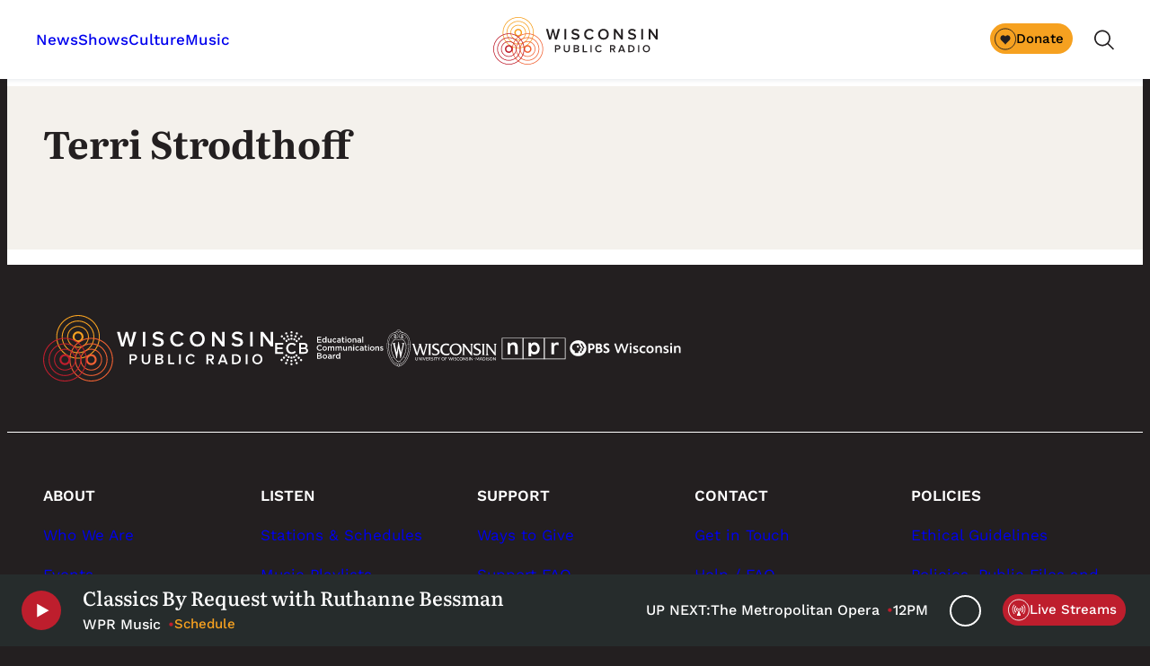

--- FILE ---
content_type: text/html; charset=utf-8
request_url: https://www.google.com/recaptcha/api2/anchor?ar=1&k=6LdKFSIpAAAAAISIvdEblVScX2r9sFNUIOHewNRk&co=aHR0cHM6Ly93d3cud3ByLm9yZzo0NDM.&hl=en&v=7gg7H51Q-naNfhmCP3_R47ho&size=invisible&anchor-ms=20000&execute-ms=30000&cb=wr6czfv0tq14
body_size: 48217
content:
<!DOCTYPE HTML><html dir="ltr" lang="en"><head><meta http-equiv="Content-Type" content="text/html; charset=UTF-8">
<meta http-equiv="X-UA-Compatible" content="IE=edge">
<title>reCAPTCHA</title>
<style type="text/css">
/* cyrillic-ext */
@font-face {
  font-family: 'Roboto';
  font-style: normal;
  font-weight: 400;
  font-stretch: 100%;
  src: url(//fonts.gstatic.com/s/roboto/v48/KFO7CnqEu92Fr1ME7kSn66aGLdTylUAMa3GUBHMdazTgWw.woff2) format('woff2');
  unicode-range: U+0460-052F, U+1C80-1C8A, U+20B4, U+2DE0-2DFF, U+A640-A69F, U+FE2E-FE2F;
}
/* cyrillic */
@font-face {
  font-family: 'Roboto';
  font-style: normal;
  font-weight: 400;
  font-stretch: 100%;
  src: url(//fonts.gstatic.com/s/roboto/v48/KFO7CnqEu92Fr1ME7kSn66aGLdTylUAMa3iUBHMdazTgWw.woff2) format('woff2');
  unicode-range: U+0301, U+0400-045F, U+0490-0491, U+04B0-04B1, U+2116;
}
/* greek-ext */
@font-face {
  font-family: 'Roboto';
  font-style: normal;
  font-weight: 400;
  font-stretch: 100%;
  src: url(//fonts.gstatic.com/s/roboto/v48/KFO7CnqEu92Fr1ME7kSn66aGLdTylUAMa3CUBHMdazTgWw.woff2) format('woff2');
  unicode-range: U+1F00-1FFF;
}
/* greek */
@font-face {
  font-family: 'Roboto';
  font-style: normal;
  font-weight: 400;
  font-stretch: 100%;
  src: url(//fonts.gstatic.com/s/roboto/v48/KFO7CnqEu92Fr1ME7kSn66aGLdTylUAMa3-UBHMdazTgWw.woff2) format('woff2');
  unicode-range: U+0370-0377, U+037A-037F, U+0384-038A, U+038C, U+038E-03A1, U+03A3-03FF;
}
/* math */
@font-face {
  font-family: 'Roboto';
  font-style: normal;
  font-weight: 400;
  font-stretch: 100%;
  src: url(//fonts.gstatic.com/s/roboto/v48/KFO7CnqEu92Fr1ME7kSn66aGLdTylUAMawCUBHMdazTgWw.woff2) format('woff2');
  unicode-range: U+0302-0303, U+0305, U+0307-0308, U+0310, U+0312, U+0315, U+031A, U+0326-0327, U+032C, U+032F-0330, U+0332-0333, U+0338, U+033A, U+0346, U+034D, U+0391-03A1, U+03A3-03A9, U+03B1-03C9, U+03D1, U+03D5-03D6, U+03F0-03F1, U+03F4-03F5, U+2016-2017, U+2034-2038, U+203C, U+2040, U+2043, U+2047, U+2050, U+2057, U+205F, U+2070-2071, U+2074-208E, U+2090-209C, U+20D0-20DC, U+20E1, U+20E5-20EF, U+2100-2112, U+2114-2115, U+2117-2121, U+2123-214F, U+2190, U+2192, U+2194-21AE, U+21B0-21E5, U+21F1-21F2, U+21F4-2211, U+2213-2214, U+2216-22FF, U+2308-230B, U+2310, U+2319, U+231C-2321, U+2336-237A, U+237C, U+2395, U+239B-23B7, U+23D0, U+23DC-23E1, U+2474-2475, U+25AF, U+25B3, U+25B7, U+25BD, U+25C1, U+25CA, U+25CC, U+25FB, U+266D-266F, U+27C0-27FF, U+2900-2AFF, U+2B0E-2B11, U+2B30-2B4C, U+2BFE, U+3030, U+FF5B, U+FF5D, U+1D400-1D7FF, U+1EE00-1EEFF;
}
/* symbols */
@font-face {
  font-family: 'Roboto';
  font-style: normal;
  font-weight: 400;
  font-stretch: 100%;
  src: url(//fonts.gstatic.com/s/roboto/v48/KFO7CnqEu92Fr1ME7kSn66aGLdTylUAMaxKUBHMdazTgWw.woff2) format('woff2');
  unicode-range: U+0001-000C, U+000E-001F, U+007F-009F, U+20DD-20E0, U+20E2-20E4, U+2150-218F, U+2190, U+2192, U+2194-2199, U+21AF, U+21E6-21F0, U+21F3, U+2218-2219, U+2299, U+22C4-22C6, U+2300-243F, U+2440-244A, U+2460-24FF, U+25A0-27BF, U+2800-28FF, U+2921-2922, U+2981, U+29BF, U+29EB, U+2B00-2BFF, U+4DC0-4DFF, U+FFF9-FFFB, U+10140-1018E, U+10190-1019C, U+101A0, U+101D0-101FD, U+102E0-102FB, U+10E60-10E7E, U+1D2C0-1D2D3, U+1D2E0-1D37F, U+1F000-1F0FF, U+1F100-1F1AD, U+1F1E6-1F1FF, U+1F30D-1F30F, U+1F315, U+1F31C, U+1F31E, U+1F320-1F32C, U+1F336, U+1F378, U+1F37D, U+1F382, U+1F393-1F39F, U+1F3A7-1F3A8, U+1F3AC-1F3AF, U+1F3C2, U+1F3C4-1F3C6, U+1F3CA-1F3CE, U+1F3D4-1F3E0, U+1F3ED, U+1F3F1-1F3F3, U+1F3F5-1F3F7, U+1F408, U+1F415, U+1F41F, U+1F426, U+1F43F, U+1F441-1F442, U+1F444, U+1F446-1F449, U+1F44C-1F44E, U+1F453, U+1F46A, U+1F47D, U+1F4A3, U+1F4B0, U+1F4B3, U+1F4B9, U+1F4BB, U+1F4BF, U+1F4C8-1F4CB, U+1F4D6, U+1F4DA, U+1F4DF, U+1F4E3-1F4E6, U+1F4EA-1F4ED, U+1F4F7, U+1F4F9-1F4FB, U+1F4FD-1F4FE, U+1F503, U+1F507-1F50B, U+1F50D, U+1F512-1F513, U+1F53E-1F54A, U+1F54F-1F5FA, U+1F610, U+1F650-1F67F, U+1F687, U+1F68D, U+1F691, U+1F694, U+1F698, U+1F6AD, U+1F6B2, U+1F6B9-1F6BA, U+1F6BC, U+1F6C6-1F6CF, U+1F6D3-1F6D7, U+1F6E0-1F6EA, U+1F6F0-1F6F3, U+1F6F7-1F6FC, U+1F700-1F7FF, U+1F800-1F80B, U+1F810-1F847, U+1F850-1F859, U+1F860-1F887, U+1F890-1F8AD, U+1F8B0-1F8BB, U+1F8C0-1F8C1, U+1F900-1F90B, U+1F93B, U+1F946, U+1F984, U+1F996, U+1F9E9, U+1FA00-1FA6F, U+1FA70-1FA7C, U+1FA80-1FA89, U+1FA8F-1FAC6, U+1FACE-1FADC, U+1FADF-1FAE9, U+1FAF0-1FAF8, U+1FB00-1FBFF;
}
/* vietnamese */
@font-face {
  font-family: 'Roboto';
  font-style: normal;
  font-weight: 400;
  font-stretch: 100%;
  src: url(//fonts.gstatic.com/s/roboto/v48/KFO7CnqEu92Fr1ME7kSn66aGLdTylUAMa3OUBHMdazTgWw.woff2) format('woff2');
  unicode-range: U+0102-0103, U+0110-0111, U+0128-0129, U+0168-0169, U+01A0-01A1, U+01AF-01B0, U+0300-0301, U+0303-0304, U+0308-0309, U+0323, U+0329, U+1EA0-1EF9, U+20AB;
}
/* latin-ext */
@font-face {
  font-family: 'Roboto';
  font-style: normal;
  font-weight: 400;
  font-stretch: 100%;
  src: url(//fonts.gstatic.com/s/roboto/v48/KFO7CnqEu92Fr1ME7kSn66aGLdTylUAMa3KUBHMdazTgWw.woff2) format('woff2');
  unicode-range: U+0100-02BA, U+02BD-02C5, U+02C7-02CC, U+02CE-02D7, U+02DD-02FF, U+0304, U+0308, U+0329, U+1D00-1DBF, U+1E00-1E9F, U+1EF2-1EFF, U+2020, U+20A0-20AB, U+20AD-20C0, U+2113, U+2C60-2C7F, U+A720-A7FF;
}
/* latin */
@font-face {
  font-family: 'Roboto';
  font-style: normal;
  font-weight: 400;
  font-stretch: 100%;
  src: url(//fonts.gstatic.com/s/roboto/v48/KFO7CnqEu92Fr1ME7kSn66aGLdTylUAMa3yUBHMdazQ.woff2) format('woff2');
  unicode-range: U+0000-00FF, U+0131, U+0152-0153, U+02BB-02BC, U+02C6, U+02DA, U+02DC, U+0304, U+0308, U+0329, U+2000-206F, U+20AC, U+2122, U+2191, U+2193, U+2212, U+2215, U+FEFF, U+FFFD;
}
/* cyrillic-ext */
@font-face {
  font-family: 'Roboto';
  font-style: normal;
  font-weight: 500;
  font-stretch: 100%;
  src: url(//fonts.gstatic.com/s/roboto/v48/KFO7CnqEu92Fr1ME7kSn66aGLdTylUAMa3GUBHMdazTgWw.woff2) format('woff2');
  unicode-range: U+0460-052F, U+1C80-1C8A, U+20B4, U+2DE0-2DFF, U+A640-A69F, U+FE2E-FE2F;
}
/* cyrillic */
@font-face {
  font-family: 'Roboto';
  font-style: normal;
  font-weight: 500;
  font-stretch: 100%;
  src: url(//fonts.gstatic.com/s/roboto/v48/KFO7CnqEu92Fr1ME7kSn66aGLdTylUAMa3iUBHMdazTgWw.woff2) format('woff2');
  unicode-range: U+0301, U+0400-045F, U+0490-0491, U+04B0-04B1, U+2116;
}
/* greek-ext */
@font-face {
  font-family: 'Roboto';
  font-style: normal;
  font-weight: 500;
  font-stretch: 100%;
  src: url(//fonts.gstatic.com/s/roboto/v48/KFO7CnqEu92Fr1ME7kSn66aGLdTylUAMa3CUBHMdazTgWw.woff2) format('woff2');
  unicode-range: U+1F00-1FFF;
}
/* greek */
@font-face {
  font-family: 'Roboto';
  font-style: normal;
  font-weight: 500;
  font-stretch: 100%;
  src: url(//fonts.gstatic.com/s/roboto/v48/KFO7CnqEu92Fr1ME7kSn66aGLdTylUAMa3-UBHMdazTgWw.woff2) format('woff2');
  unicode-range: U+0370-0377, U+037A-037F, U+0384-038A, U+038C, U+038E-03A1, U+03A3-03FF;
}
/* math */
@font-face {
  font-family: 'Roboto';
  font-style: normal;
  font-weight: 500;
  font-stretch: 100%;
  src: url(//fonts.gstatic.com/s/roboto/v48/KFO7CnqEu92Fr1ME7kSn66aGLdTylUAMawCUBHMdazTgWw.woff2) format('woff2');
  unicode-range: U+0302-0303, U+0305, U+0307-0308, U+0310, U+0312, U+0315, U+031A, U+0326-0327, U+032C, U+032F-0330, U+0332-0333, U+0338, U+033A, U+0346, U+034D, U+0391-03A1, U+03A3-03A9, U+03B1-03C9, U+03D1, U+03D5-03D6, U+03F0-03F1, U+03F4-03F5, U+2016-2017, U+2034-2038, U+203C, U+2040, U+2043, U+2047, U+2050, U+2057, U+205F, U+2070-2071, U+2074-208E, U+2090-209C, U+20D0-20DC, U+20E1, U+20E5-20EF, U+2100-2112, U+2114-2115, U+2117-2121, U+2123-214F, U+2190, U+2192, U+2194-21AE, U+21B0-21E5, U+21F1-21F2, U+21F4-2211, U+2213-2214, U+2216-22FF, U+2308-230B, U+2310, U+2319, U+231C-2321, U+2336-237A, U+237C, U+2395, U+239B-23B7, U+23D0, U+23DC-23E1, U+2474-2475, U+25AF, U+25B3, U+25B7, U+25BD, U+25C1, U+25CA, U+25CC, U+25FB, U+266D-266F, U+27C0-27FF, U+2900-2AFF, U+2B0E-2B11, U+2B30-2B4C, U+2BFE, U+3030, U+FF5B, U+FF5D, U+1D400-1D7FF, U+1EE00-1EEFF;
}
/* symbols */
@font-face {
  font-family: 'Roboto';
  font-style: normal;
  font-weight: 500;
  font-stretch: 100%;
  src: url(//fonts.gstatic.com/s/roboto/v48/KFO7CnqEu92Fr1ME7kSn66aGLdTylUAMaxKUBHMdazTgWw.woff2) format('woff2');
  unicode-range: U+0001-000C, U+000E-001F, U+007F-009F, U+20DD-20E0, U+20E2-20E4, U+2150-218F, U+2190, U+2192, U+2194-2199, U+21AF, U+21E6-21F0, U+21F3, U+2218-2219, U+2299, U+22C4-22C6, U+2300-243F, U+2440-244A, U+2460-24FF, U+25A0-27BF, U+2800-28FF, U+2921-2922, U+2981, U+29BF, U+29EB, U+2B00-2BFF, U+4DC0-4DFF, U+FFF9-FFFB, U+10140-1018E, U+10190-1019C, U+101A0, U+101D0-101FD, U+102E0-102FB, U+10E60-10E7E, U+1D2C0-1D2D3, U+1D2E0-1D37F, U+1F000-1F0FF, U+1F100-1F1AD, U+1F1E6-1F1FF, U+1F30D-1F30F, U+1F315, U+1F31C, U+1F31E, U+1F320-1F32C, U+1F336, U+1F378, U+1F37D, U+1F382, U+1F393-1F39F, U+1F3A7-1F3A8, U+1F3AC-1F3AF, U+1F3C2, U+1F3C4-1F3C6, U+1F3CA-1F3CE, U+1F3D4-1F3E0, U+1F3ED, U+1F3F1-1F3F3, U+1F3F5-1F3F7, U+1F408, U+1F415, U+1F41F, U+1F426, U+1F43F, U+1F441-1F442, U+1F444, U+1F446-1F449, U+1F44C-1F44E, U+1F453, U+1F46A, U+1F47D, U+1F4A3, U+1F4B0, U+1F4B3, U+1F4B9, U+1F4BB, U+1F4BF, U+1F4C8-1F4CB, U+1F4D6, U+1F4DA, U+1F4DF, U+1F4E3-1F4E6, U+1F4EA-1F4ED, U+1F4F7, U+1F4F9-1F4FB, U+1F4FD-1F4FE, U+1F503, U+1F507-1F50B, U+1F50D, U+1F512-1F513, U+1F53E-1F54A, U+1F54F-1F5FA, U+1F610, U+1F650-1F67F, U+1F687, U+1F68D, U+1F691, U+1F694, U+1F698, U+1F6AD, U+1F6B2, U+1F6B9-1F6BA, U+1F6BC, U+1F6C6-1F6CF, U+1F6D3-1F6D7, U+1F6E0-1F6EA, U+1F6F0-1F6F3, U+1F6F7-1F6FC, U+1F700-1F7FF, U+1F800-1F80B, U+1F810-1F847, U+1F850-1F859, U+1F860-1F887, U+1F890-1F8AD, U+1F8B0-1F8BB, U+1F8C0-1F8C1, U+1F900-1F90B, U+1F93B, U+1F946, U+1F984, U+1F996, U+1F9E9, U+1FA00-1FA6F, U+1FA70-1FA7C, U+1FA80-1FA89, U+1FA8F-1FAC6, U+1FACE-1FADC, U+1FADF-1FAE9, U+1FAF0-1FAF8, U+1FB00-1FBFF;
}
/* vietnamese */
@font-face {
  font-family: 'Roboto';
  font-style: normal;
  font-weight: 500;
  font-stretch: 100%;
  src: url(//fonts.gstatic.com/s/roboto/v48/KFO7CnqEu92Fr1ME7kSn66aGLdTylUAMa3OUBHMdazTgWw.woff2) format('woff2');
  unicode-range: U+0102-0103, U+0110-0111, U+0128-0129, U+0168-0169, U+01A0-01A1, U+01AF-01B0, U+0300-0301, U+0303-0304, U+0308-0309, U+0323, U+0329, U+1EA0-1EF9, U+20AB;
}
/* latin-ext */
@font-face {
  font-family: 'Roboto';
  font-style: normal;
  font-weight: 500;
  font-stretch: 100%;
  src: url(//fonts.gstatic.com/s/roboto/v48/KFO7CnqEu92Fr1ME7kSn66aGLdTylUAMa3KUBHMdazTgWw.woff2) format('woff2');
  unicode-range: U+0100-02BA, U+02BD-02C5, U+02C7-02CC, U+02CE-02D7, U+02DD-02FF, U+0304, U+0308, U+0329, U+1D00-1DBF, U+1E00-1E9F, U+1EF2-1EFF, U+2020, U+20A0-20AB, U+20AD-20C0, U+2113, U+2C60-2C7F, U+A720-A7FF;
}
/* latin */
@font-face {
  font-family: 'Roboto';
  font-style: normal;
  font-weight: 500;
  font-stretch: 100%;
  src: url(//fonts.gstatic.com/s/roboto/v48/KFO7CnqEu92Fr1ME7kSn66aGLdTylUAMa3yUBHMdazQ.woff2) format('woff2');
  unicode-range: U+0000-00FF, U+0131, U+0152-0153, U+02BB-02BC, U+02C6, U+02DA, U+02DC, U+0304, U+0308, U+0329, U+2000-206F, U+20AC, U+2122, U+2191, U+2193, U+2212, U+2215, U+FEFF, U+FFFD;
}
/* cyrillic-ext */
@font-face {
  font-family: 'Roboto';
  font-style: normal;
  font-weight: 900;
  font-stretch: 100%;
  src: url(//fonts.gstatic.com/s/roboto/v48/KFO7CnqEu92Fr1ME7kSn66aGLdTylUAMa3GUBHMdazTgWw.woff2) format('woff2');
  unicode-range: U+0460-052F, U+1C80-1C8A, U+20B4, U+2DE0-2DFF, U+A640-A69F, U+FE2E-FE2F;
}
/* cyrillic */
@font-face {
  font-family: 'Roboto';
  font-style: normal;
  font-weight: 900;
  font-stretch: 100%;
  src: url(//fonts.gstatic.com/s/roboto/v48/KFO7CnqEu92Fr1ME7kSn66aGLdTylUAMa3iUBHMdazTgWw.woff2) format('woff2');
  unicode-range: U+0301, U+0400-045F, U+0490-0491, U+04B0-04B1, U+2116;
}
/* greek-ext */
@font-face {
  font-family: 'Roboto';
  font-style: normal;
  font-weight: 900;
  font-stretch: 100%;
  src: url(//fonts.gstatic.com/s/roboto/v48/KFO7CnqEu92Fr1ME7kSn66aGLdTylUAMa3CUBHMdazTgWw.woff2) format('woff2');
  unicode-range: U+1F00-1FFF;
}
/* greek */
@font-face {
  font-family: 'Roboto';
  font-style: normal;
  font-weight: 900;
  font-stretch: 100%;
  src: url(//fonts.gstatic.com/s/roboto/v48/KFO7CnqEu92Fr1ME7kSn66aGLdTylUAMa3-UBHMdazTgWw.woff2) format('woff2');
  unicode-range: U+0370-0377, U+037A-037F, U+0384-038A, U+038C, U+038E-03A1, U+03A3-03FF;
}
/* math */
@font-face {
  font-family: 'Roboto';
  font-style: normal;
  font-weight: 900;
  font-stretch: 100%;
  src: url(//fonts.gstatic.com/s/roboto/v48/KFO7CnqEu92Fr1ME7kSn66aGLdTylUAMawCUBHMdazTgWw.woff2) format('woff2');
  unicode-range: U+0302-0303, U+0305, U+0307-0308, U+0310, U+0312, U+0315, U+031A, U+0326-0327, U+032C, U+032F-0330, U+0332-0333, U+0338, U+033A, U+0346, U+034D, U+0391-03A1, U+03A3-03A9, U+03B1-03C9, U+03D1, U+03D5-03D6, U+03F0-03F1, U+03F4-03F5, U+2016-2017, U+2034-2038, U+203C, U+2040, U+2043, U+2047, U+2050, U+2057, U+205F, U+2070-2071, U+2074-208E, U+2090-209C, U+20D0-20DC, U+20E1, U+20E5-20EF, U+2100-2112, U+2114-2115, U+2117-2121, U+2123-214F, U+2190, U+2192, U+2194-21AE, U+21B0-21E5, U+21F1-21F2, U+21F4-2211, U+2213-2214, U+2216-22FF, U+2308-230B, U+2310, U+2319, U+231C-2321, U+2336-237A, U+237C, U+2395, U+239B-23B7, U+23D0, U+23DC-23E1, U+2474-2475, U+25AF, U+25B3, U+25B7, U+25BD, U+25C1, U+25CA, U+25CC, U+25FB, U+266D-266F, U+27C0-27FF, U+2900-2AFF, U+2B0E-2B11, U+2B30-2B4C, U+2BFE, U+3030, U+FF5B, U+FF5D, U+1D400-1D7FF, U+1EE00-1EEFF;
}
/* symbols */
@font-face {
  font-family: 'Roboto';
  font-style: normal;
  font-weight: 900;
  font-stretch: 100%;
  src: url(//fonts.gstatic.com/s/roboto/v48/KFO7CnqEu92Fr1ME7kSn66aGLdTylUAMaxKUBHMdazTgWw.woff2) format('woff2');
  unicode-range: U+0001-000C, U+000E-001F, U+007F-009F, U+20DD-20E0, U+20E2-20E4, U+2150-218F, U+2190, U+2192, U+2194-2199, U+21AF, U+21E6-21F0, U+21F3, U+2218-2219, U+2299, U+22C4-22C6, U+2300-243F, U+2440-244A, U+2460-24FF, U+25A0-27BF, U+2800-28FF, U+2921-2922, U+2981, U+29BF, U+29EB, U+2B00-2BFF, U+4DC0-4DFF, U+FFF9-FFFB, U+10140-1018E, U+10190-1019C, U+101A0, U+101D0-101FD, U+102E0-102FB, U+10E60-10E7E, U+1D2C0-1D2D3, U+1D2E0-1D37F, U+1F000-1F0FF, U+1F100-1F1AD, U+1F1E6-1F1FF, U+1F30D-1F30F, U+1F315, U+1F31C, U+1F31E, U+1F320-1F32C, U+1F336, U+1F378, U+1F37D, U+1F382, U+1F393-1F39F, U+1F3A7-1F3A8, U+1F3AC-1F3AF, U+1F3C2, U+1F3C4-1F3C6, U+1F3CA-1F3CE, U+1F3D4-1F3E0, U+1F3ED, U+1F3F1-1F3F3, U+1F3F5-1F3F7, U+1F408, U+1F415, U+1F41F, U+1F426, U+1F43F, U+1F441-1F442, U+1F444, U+1F446-1F449, U+1F44C-1F44E, U+1F453, U+1F46A, U+1F47D, U+1F4A3, U+1F4B0, U+1F4B3, U+1F4B9, U+1F4BB, U+1F4BF, U+1F4C8-1F4CB, U+1F4D6, U+1F4DA, U+1F4DF, U+1F4E3-1F4E6, U+1F4EA-1F4ED, U+1F4F7, U+1F4F9-1F4FB, U+1F4FD-1F4FE, U+1F503, U+1F507-1F50B, U+1F50D, U+1F512-1F513, U+1F53E-1F54A, U+1F54F-1F5FA, U+1F610, U+1F650-1F67F, U+1F687, U+1F68D, U+1F691, U+1F694, U+1F698, U+1F6AD, U+1F6B2, U+1F6B9-1F6BA, U+1F6BC, U+1F6C6-1F6CF, U+1F6D3-1F6D7, U+1F6E0-1F6EA, U+1F6F0-1F6F3, U+1F6F7-1F6FC, U+1F700-1F7FF, U+1F800-1F80B, U+1F810-1F847, U+1F850-1F859, U+1F860-1F887, U+1F890-1F8AD, U+1F8B0-1F8BB, U+1F8C0-1F8C1, U+1F900-1F90B, U+1F93B, U+1F946, U+1F984, U+1F996, U+1F9E9, U+1FA00-1FA6F, U+1FA70-1FA7C, U+1FA80-1FA89, U+1FA8F-1FAC6, U+1FACE-1FADC, U+1FADF-1FAE9, U+1FAF0-1FAF8, U+1FB00-1FBFF;
}
/* vietnamese */
@font-face {
  font-family: 'Roboto';
  font-style: normal;
  font-weight: 900;
  font-stretch: 100%;
  src: url(//fonts.gstatic.com/s/roboto/v48/KFO7CnqEu92Fr1ME7kSn66aGLdTylUAMa3OUBHMdazTgWw.woff2) format('woff2');
  unicode-range: U+0102-0103, U+0110-0111, U+0128-0129, U+0168-0169, U+01A0-01A1, U+01AF-01B0, U+0300-0301, U+0303-0304, U+0308-0309, U+0323, U+0329, U+1EA0-1EF9, U+20AB;
}
/* latin-ext */
@font-face {
  font-family: 'Roboto';
  font-style: normal;
  font-weight: 900;
  font-stretch: 100%;
  src: url(//fonts.gstatic.com/s/roboto/v48/KFO7CnqEu92Fr1ME7kSn66aGLdTylUAMa3KUBHMdazTgWw.woff2) format('woff2');
  unicode-range: U+0100-02BA, U+02BD-02C5, U+02C7-02CC, U+02CE-02D7, U+02DD-02FF, U+0304, U+0308, U+0329, U+1D00-1DBF, U+1E00-1E9F, U+1EF2-1EFF, U+2020, U+20A0-20AB, U+20AD-20C0, U+2113, U+2C60-2C7F, U+A720-A7FF;
}
/* latin */
@font-face {
  font-family: 'Roboto';
  font-style: normal;
  font-weight: 900;
  font-stretch: 100%;
  src: url(//fonts.gstatic.com/s/roboto/v48/KFO7CnqEu92Fr1ME7kSn66aGLdTylUAMa3yUBHMdazQ.woff2) format('woff2');
  unicode-range: U+0000-00FF, U+0131, U+0152-0153, U+02BB-02BC, U+02C6, U+02DA, U+02DC, U+0304, U+0308, U+0329, U+2000-206F, U+20AC, U+2122, U+2191, U+2193, U+2212, U+2215, U+FEFF, U+FFFD;
}

</style>
<link rel="stylesheet" type="text/css" href="https://www.gstatic.com/recaptcha/releases/7gg7H51Q-naNfhmCP3_R47ho/styles__ltr.css">
<script nonce="EVHAAzETQajWcVlMJ3BGQA" type="text/javascript">window['__recaptcha_api'] = 'https://www.google.com/recaptcha/api2/';</script>
<script type="text/javascript" src="https://www.gstatic.com/recaptcha/releases/7gg7H51Q-naNfhmCP3_R47ho/recaptcha__en.js" nonce="EVHAAzETQajWcVlMJ3BGQA">
      
    </script></head>
<body><div id="rc-anchor-alert" class="rc-anchor-alert"></div>
<input type="hidden" id="recaptcha-token" value="[base64]">
<script type="text/javascript" nonce="EVHAAzETQajWcVlMJ3BGQA">
      recaptcha.anchor.Main.init("[\x22ainput\x22,[\x22bgdata\x22,\x22\x22,\[base64]/[base64]/bmV3IFpbdF0obVswXSk6Sz09Mj9uZXcgWlt0XShtWzBdLG1bMV0pOks9PTM/bmV3IFpbdF0obVswXSxtWzFdLG1bMl0pOks9PTQ/[base64]/[base64]/[base64]/[base64]/[base64]/[base64]/[base64]/[base64]/[base64]/[base64]/[base64]/[base64]/[base64]/[base64]\\u003d\\u003d\x22,\[base64]\x22,\x22w5zDo2/DiMOswqh3w6UJG2nCinU/[base64]/[base64]/dAZ0WMOcw7Y+BDrCm8OBBcOWw44JcG3DrhfCm2XCm8KxwoDDk0l/VFstw4dpGBzDjQtAwr0+F8KRw4PDhUTCs8OXw7FlwrDCp8K3QsKmW1XCgsOLw7nDm8OgasOqw6PCkcKow40XwrQ3wrVxwo/[base64]/ClibCknHCkX3DosK8PzUSw4NHw4QYAsK7e8KSNwN+JBzCoRXDkRnDhXbDvGbDucKpwoFfwoLCsMKtHGHDpirCm8KWIzTCm3rDjMKtw7kXFsKBEEc5w4PCgGvDlwzDrcKUWcOhwqfDtz8GTkXCiDPDi3PCjjIAdRrChcOmwr47w5TDrMKERw/CsQR0KmTDu8KowoLDpnzDvMOFESvDncOSDFhlw5VCw6vDv8KMYX3CrMO3OyIqQcKqDzLChzDDgMORPFzCnjIyJcK/wovCjMKRXMO3w6vDry5cwrtDwplLCQnCoMOdI8KTwqFdBkBPMDZAJMKbBh1oXA3DlBV1QTdRwoTCjx/[base64]/DhsOTwqnDuwLDo8ObScOWw5sVRRB9DD/DrDZnwr/DgcO6IGPDpcK+CwkoC8Oow4nDnMKUw6/CqjvCh8O7BHzCrMKZw4Q5wo/CogjCtsKcAMODw6MQHkUAwqPCoBBmQzvDnSAkUyY+w4g/w4fDp8KGw5MEGhcsNG16wonDhx/CmGsCA8KnOHvDrMOfVibDnEjDhsKoSgZnV8KGw4LDqmUww7fCg8OudsOOw7HCssOhw75Nw4XDrMKvHx/[base64]/GkYEwoQJNMKDw6/CplDDj8KwRlfCq8KLwrrDhMOFw7MGw4fCrsOmW0YBw6LCvk7CoinCiU8pZRczQic0wozCosOHwo04w5HCh8K4RnLDpcK8ZhvCmUHDrgjDkRhUw70Uw6TCmgRNw6/CiSZkEnjChhA2a0XDkh8Jw53Cm8OiOMOowqLCsMKQGcK0D8Kvw6pXw5xOwpDCqAbDsAUpwoDCuhllwp3ClRDDr8ODE8OXZn9GC8OECR0+wq3Cl8O4w4dbfsKCVkjCkhXDrRvCtcK5LiJ3WMO8w4vCoSPCsMOTwr7DsVlhaEPCn8O/w4DCtcO/[base64]/Dhw7ChUhxw7nDvsKqABHDvUUGZhbDl24MFRpnTm7CsUR5wrIwwrsrWwtmwq1ILMKQPcKTacO+w63Ct8K1w77CpT3CkhpewqgMw6IRdy/ClkrDuBBrIcKxw75zAiDDj8OfPsOvI8KpZcOqM8O2w4bDhmjCoXjDlFRGPsKBTcOBGMOaw4VNJBxWw7p0TwdmZ8OSTzYTDsKIU0AFwq/[base64]/DnRBpwpZTw5xjHCbCng0wGcOldk4QWiXDg8OWw6HCmX7CqMO3w6FfPMKEJ8K4wpUPw4vDrMK8QMKxw4Q5w4sgw7ZJLHTDvBFPwpAKw7EiwpTDusO6CcOOwprDhBoMw681bsOXbnbDgj9mw6Y5JmJmw7fCkER0dMK9aMOZU8KMFcKtQEPCrgbDrMOwGcKAAjDDsi/DpcKBSMOnw7FQAsKnQ8KowoTCvMOmwrdMbsOKw73CvgHClMOkw7rDp8OGFVsSMCHDlFDDg3MRAcKkLhDDjMKBwq0QEwMlwrHCnsKCQxXCgXpTw4vClUx6bcKWdcO4wpNvw5MOEyoEwo7DvXbCvsKKW1oSRwsIEW/[base64]/[base64]/ESjDlEdSwqDDiE9NfAHCvcOoeGFwP8OaDcKjw65vRUPDksKvI8OSczDDr1zCh8KOwoDCjGZ7wr98wqVbwp/[base64]/ChMOIwqPCqUspwqXDj8OfR8OoYMKvN8ODAsOSw69JwrXCr8Ouw6PCucOsw7HDh8OXacKXwo4Nw5loPsKxw4kwwo7DrioAXX4aw6RRwopyEQtdWsOHwoTCp8K/w6nDgwDDuR1+BMO1d8OQbMOXw7HCoMOzcA/Dp2FRZgbDucODCMO8Cz4fasOTX0rCkcO8OcK7wrTCisOTLsOXw6jDiTnDlBLClRjCg8KXw4zCi8KNZkFPBWVLRBnCoMO5wqHCtcKRwqbDsMOMT8K5DRc2CXAuwpImIMOgLx7Dr8KGwpgqw4fDhW8ewo/CocKqwrnCjTnDu8Olw6/Ds8ORwoxOwrFOHcKtwrLCj8KXE8Ova8O0wpjCmsOcHlbDohTDklzDusOlwrpnQGYEBsOBwo4eAsK5wp7DvMOobGvDu8O/F8OpwpTCuMOJSMK/ajAOAnXDlcOHXcKNXW5vw7fCliEaHsO1NwtIwo3DgMORSl3CpcKIwolzNcKUMcOxwqpjwq1EJ8OJwpoFaVEbXBsiM2zCr8O3UcKxPV3DpMKcJ8KPQCM7wrfCjsOhb8KGVAzDs8ODw7AaLcKJw79xw6IJVhxPE8OjE2zCkF/CiMOlGsKqIATCvsO0wqdewq43wo/DmcOnwqXDuVwvw6EJwqMOXMKsNsOGbBIsGcK0w7nCoQx2UFLDn8O3fRhhOcK8dwEtwqlyRkbCjMKJEsKTYwvDmlDCiFYiE8OXwqQHSC4GOF/[base64]/[base64]/CrcKmC8O/CQR+ZiMFVzhwecOcYsK8wqfCgcOVwo0Ww4/CpcOiw4BwfMOed8OPf8OQw5V5w5rChMO8w6HDl8OhwrFfZXfCvnHCi8OQDnLCqsK7w5vDhR3DoFfChcKVwqB3AcOTWMOiw4XCryTDsApNwpnDh8KNZcKuw4PDmMOxw4N+XsOdw5HDvcOQC8KUwp8USMOXaQ3Dq8KBw4/CvDURwqbDjMOSOxjDulHDh8OEw7Yuw6V7EsKXwo8lX8OrUk/DmMKiGRbDr17DqgANQMOdb1XDr1HCqXHCpSXCg17Cr30MUcKjE8Kdwo/DoMKHwoXDpCvDnUjCvmzCqMK+w5slHA/DpxrCphPCtMKiNMOqwq9bwrU0esKzfHd9w6V/SUZywonCgsOmIcKnEEjDi3bCqcKJwoDCoi9cwrPDsW/Dl3wZGwbDp3Q+OD/DmsOtS8O5w4YSw5UzwrsAcRV0CU3CrcKLw7fCnEBOw7jDvRnChUrDncKuw6VLGWchA8KJw43DtMOSRMKuw6YUwqglw4dcFMKlwrZjw7sdwoZHN8OUFDlvWcKuw50Xw73DrcOSwpgtw6jDiwLDgh/CoMOrLF14WsOsbMK3Y3Ycw7wpwqhRw4g6w64SwqXCr3XDgMKIMcOLw7Bow7PCkMKLK8KBw67DmiRsaC3CmijCrsK5XsOyM8KHZQdxwpU3w67DoGZawr/DsGtkSMObUTXCv8O+B8KNbj5wS8ONw5kVwqINw73Ds0bDhBhnw5Q/PFvCnMOqw6bDhsKEwr0eYAofw49FwrLDusKIw6V4wogtw5HDmU4jw61tw5sAw7o8w4Jmw5rCgMKWOmTCpWNRwrRoayghwp3Cn8OXOsOrJknDvMOSfsKEwp/Ch8OXa8KZwpfCm8Kqwp47w5UZNMO9w5E1w6lcBUcAMFVKCsOOPmnDtcOiK8OAdsOHwrMOw6hpaTsoesKMwo/DlDwDJcKEw6fCiMOjwqvDnToXwrXCmWpswqE2w79hw47DrsKxwpJ1dMKWH28IcD/Cozo6w41je0Riw7rDi8K9w6HCvWYIw6/DmcOLMn3Cm8O6w6PCusOmwqjCsXfDvMKNTMOmE8Kiw4jCo8Kww7zCj8Ozw5bClcKlw4FPeRVHwpfCjhvCmxdVT8KuZsK6wpbCucOJw5EUwr7Cs8KEw5UvHCprISBRwrNrw7/[base64]/DgTlAemrCl8OXwoXDg8KTM8OKwrzDj2TDlsKtd8KCJiwqw4fCu8O+B30VXMKnWgY4wrQRwqUewrkhVcOnFVPCrsK5w5lKS8KlSSh+w64XworCoBpUQMO/FhTCi8KoHGHCtMOOPBpjwr9tw4Q4RMKtwrLCiMOzJcOFVQMaw5TDu8O7w7QXFMKaw404w7HDiH1iZsOzKBzDgsOoLgLDqmnDtkHDpcKHw6TCl8KVUGPCiMOPBxoDwrQsFWV+w78beH7CgQHDtCMvMsOOVsKIw6/CgX3DnMO6w6jDp1rDhVrDtFLCm8K2w41gw7sDNXcNBsKdwpfDrC3DpcOawqHCjxZaAG1/TSXDim96w4LCtAQ5wp4uC3DCgcKew4rDsMOMaUPCgiPCncKVEMOcIUcawr3DjsO2wq3CqW0aGsOtDsO4wrDCg3DCijnDtyvCpxDCjSFWJcKkd3FmJgU8wpJqQ8O+w5F7c8KZZTkSVErCnVvDlcKBPw/ClwoFYMKyJXXCt8OcKnPDjsO/ZMOpES0nw4fDrsOEexnCoMKrYWvDr2kDw4FVwrplwrYuwqALw4w+ZSzCoFHDvsKWWj8WYUTDpMKLwrc2aHHCmMONUSjCrhnDlcKKLcKXL8KMKcOFw49kwpTDu3rCogPDuBYNw5/Ch8KcUS5Cw55QZMOpbMOuwrhsW8OCB1pXbmFCwq8ACgbCgQzClsOxeG/DgMO5wrjDpMOVMHkmwoDClcOIw7XCjFzCuitWbnRLHMKwG8OXKcOicMKcwp0Hwr7Cs8K3LMO8XDPDl3Etwq4oXMKYwqnDkMK1wpUOwrNVR3DCnTrCrHTDuk/[base64]/DtcKPw4sJA8KMwr/ChlIsHF7Csgl+CRPDmENswoTCmMO5w4I4RS0qWcOhwo/[base64]/DmXUqEzJIwq7DuVUcPm/Dj1TDqMOga3dSw55mNSgffMKJe8ObOErDo37DhsOTw40gwoBSfHJuw6oew4nCoA/CkWQSO8OofHEjwr1sYMKbFsONw67Cuh9Iwr1Tw63CmlHCtEbDt8Ogc3fDjTvCo1kJw6I1dXTDjMK3wrkqCsOVw5HDv1rClnzCqTF/[base64]/[base64]/Coilnw7rDiMKRw6zCv8OYfMORaGjCicK2wpDCmcKCw7oWwqDDhwcsb1NRw5DDo8KwBD8+GsKJwqtYUGnCksOpNmLCjl0Nwp0BwpAiw74SEC8ewrzDr8KibmHDuAggwo/Crxh8UcKIwqXCo8Ksw4Nnw7x0TcKcGXXCvSPDk00/IMKkwqMFw6TDmClmw5hbTcKow6fCv8KPDD/CuHRWw4rCmURvwqtEal/DuDXCnMKMw4DChmPCjjvDtgNlVMOmwpXCl8KEw4rCgSMWw5nDu8ORUSjClMO9wrfCicOaUjcmwqbCjhAkZ0oHw77DjsOUw4zCnB1RIFDDth3Cj8K/IMKAE1hPw6nDhcKXI8K8wrZlw59Nw73CgUzCm303IwDCmsKiIsKvw5Acw77Dh13Dm3Y5w4zDu37CmMKFLgxtE1dCNV/DjUYhw6zDs2PCqsOmw47DqkrChsOaO8KbwrPClMOFJcKJGj3DuzM/[base64]/ChGXDlsKDYV1uJEzCiMKTLiPCl3VMwpwhwr9Aey0LYUjCt8K/RiTDr8KFdcOoc8OZwpgOR8KYDAVAw6nCtC3Dmx4awqIabVwVw4VxwpjCv3TCkxllEnVdwqbDvMK3w5R8woIab8O5wpgDwrjCjcK0w5TDmQ/DucKYw6bCvkQhND7Cg8O9w7pBacOYw6New6vCsCpEw7BqTE89bMOEwrB3wr/CucKCw5xvcMKXPMKLdsKpJUtCw48Rw4LCkcODwqjCsG3Co15Ie2EQw6bDjBFTw4NNDsKiwoxBEcOQHScBbUEISsKYwoLCpyUtDMKLwpRhZsOeG8KSwqTDnmIKw7fCnMKFwpFEwoMafcOvwrrChyzCqcKNwpbDiMO+eMKDTAvCnxbDkC3ClMOYwoTCscOUwppAwo8Bwq/[base64]/wr3DiB3DiErChjwVwqTCt0PDhW4WIcOLCsKpwrPDgz/DphrDtcKdw6ULwrRfQMOWw7sAwrENNMKNwoAgMcO6WHxrAcK8K8OnSxpJw6tKw6XCr8OKw6NAwrfCpTDDjlpMa0/[base64]/[base64]/[base64]/w5HCtzvDoMKvw7nCvxMrS8KNdmMIfsOgBMO/wrDDi8OBw6Jyw6HCksOFWlDDtGFuwq7DrWpSUcK6wpNYwp/CrSXCnAd+chpkw6PDucKawoRjwpclworDmcKmNXXDjsKWwrxmwqAlDMKCTwTCj8Kkw6TCosOpw7nDqX0Mw6TDpz4wwqMyABzCoMKyEi5HUwU5O8OfZ8O8B1lhOcKwwqfDmGhpwoULH1HCkzBSw7jCp0XDm8KEcUZ7w7XCglxTwrXCoh5GZ1rDnD/CqiHCm8Ozwo7DtMOTTF7DiyDDi8ObG29Nw5bCsXJWwrAwZsOlKsO/ZRZ4woluccKfAkY2wpsAw5LDoMKFGsOWfSTCmSTCr1PDi0zDo8OTwq/Dh8OjwqNEO8OfIyR3P1FNNgDClWXCjyPDilPDu1RZJcKCWsOCw7bCiUzCvk/DicKuHS3DscKHIMOLwrjDr8KSc8OtOMKGw4M/P2chw6PCjmXCkMKZw4LClD/Cln7DjCNsw6jCsMOTwqw/[base64]/DjDFUZDwLAkzCpFLClMKtYC5NwqzCq8KkLwwBH8ODKWE3wo9jw6dAOsOKw5DCmRMowqkNLF3DpwzDkMOTw6dROcOaQsOywo0AVVTDvcKOw5/[base64]/[base64]/[base64]/ChcKRfCdTwpIiLhTCnhTChAXDo8KqUwhpwp/DjkHCncO5w6PCn8K9dj4pV8OawprCnQDDqcKTI01Fw6UkwqXDqkLDliBCEMOBw4XCj8O7em/Cj8KdZT/Dr8KQVnnDuMOvf3vCp1M6DsK7ZcOvwr/ChMOfwqnCsFXChMKcwqFbBsOwwokkwqrDi0rCsCHDmsKSFRLCnSXChMOrcVfDoMOkwqjCt0ZKf8OWVSfDs8KhA8O+QcK0w6w+wp5RwqbCiMOiwrnCicKVwqF4wrjClMOrwpvCsG7Cvnd5BChuYjRgw6ZxC8Ocw7BXwojDiVoPLVDCo38Iw7c7wpF7w7bDsWvCh30yw6/CqEMSw5rDnmDDs1Jewo5Qw7lfw4sLPC/CnMKjZMK7wqjCncOUw59NwpFXQCouawBwZlnClQ89VMKSw77DihF8AFvDvHEmZMKhwrHCnsKVQcKXwrxew7p/[base64]/CtcKOw53DjUwiw7hdwp9nw4UMwpTCvGzCiSbDk8KKZiXCg8OAflzCr8KCK2nDj8OucWdoXVx+wpDDmSkYw44Jw7hmw4Qhw4BPPjXCh3UTTsOow4/ClcOlQ8KcUxbDuX8zw4Agwo/CmcObQEdRw7TDpsKwGULDv8KJw7TClmTDi8KHwrEIL8Kyw618fS7DmsKZwpzCkB3CiDPDtcOiXHvCn8OwAGHDrsKfw407wpHCrAB0wp7CqXTDkDDCiMOQw53DhUJ+w7nDg8K8wpfDmTbCksKHw77DjsO1asKPMSMyAMOfHREGNkRxwp10w6jCskDCuHDDksKIDl/DnDzCqMOoMMKgwozCmMO/w4A2w4nDmwvCrHIbFWEDw7HCly3DtMO7worDrcKuc8Ktw5syABZXwpgTBFt2JRR0FcOWFwvDocK6SBYMwqNOw43Dh8K/[base64]/DjS/Dh8OQAsKeJsOXwpjDssOawoYdDEdOwqrCtsOaMMOeLhY/w6sgw6jDsSgWw6PCv8K/wozCuMO8w4VKChpDK8OWRcKcw77CrcKHKRfDjsKSw6pcbcKmwrtRw7V/[base64]/DrMKIwokLwoXDkcOFw5odGw89CcK6w5PCnnXDklzCssKHCcKGwqfDlmLCq8K1esKPwpkzQS8GJMKYw4laO0zDlcOyL8ODw4rDtnNuVzjCgWQzwoR3wq/[base64]/DcOeWR/[base64]/[base64]/CiiA7w75WeybCgMKRworCvMOiw77CnMO5w6wlwrV/[base64]/ClVUMa1HDnSfDlGrDszLDkMK/w49ww5bCpMOxwqoOw6APcnUFwogHCMOVcsOtJcKpwrkGwq85w6bCig3DiMKaUcKGw5rCv8OTw71OFG/CmRPCisOcwprDoQUxaAtbwq4hBsKTwqdUXsO+w7pTwq5cCcOENgtdw4jDgsKUMcONw5NHf0PCjirCjhLCllYbf07CoynDjMOVbFglw6tNwr3Cvm9tbTgHc8KgExHCncO2U8Ohwo9oQcOrw5U3wr/CjMOIw6Agw6MTw5dGZcKxw4UJBlTDvCJawq8cw7/Cm8OYOgw+U8OWCS7DjmnCtgxdDDs1wrVVwqHCoCzDjC/Dp1pcwq/ClHjDmChiwosRwoHCtgPDlcKcw4wGEmxfPcOBw5fDu8OjwrXDjsKHwofCkFkJTMO5w4x4w4XDicK0DxYhwobDgVB+fcKUw4zDpMOOAsO/[base64]/[base64]/WsOSwokHCcODwqfCg8K1cTDClSIPwoTClBULwpBUw5/DhcK5w7BvBcO7woTDs2DDm0zDvsKsBmtzf8O3w7bDksKAKTZPw6bCi8OOw4ZqFMOWw5HDkW5Mw6zDqQEWwo3DtzNlwoNfLsOlwqlgw5s2ZcOfajvCvgUYJMOHwoTDlMKTw5PCqsOSwrZmYijDn8OzwpHCsmhCesO3wrV5XcOpwoUXaMOdwoHDqQZPwp52w47Cpwl/XcOwwqLDhcOIJcK2wrbDtMKsLcOywrLCk3JVYz9fYHfCoMKow4tHCMKnCQFMwrXDuXvDvQ/DolAGZ8OEw4gdQsKrwrcYw4XDk8OeGE/DoMKkRUXCuUrCksODKsOHw4LClgYEwojCnsOow4jDn8KzwqfCn1wzHcOILElFw4jCncKRwp3DgMOnwq/[base64]/DusOlwpQ0wqtGw7LCrsOFdUvDmMKYLcKrw5fCvMKDwrQ6wrcEAyfDtMODZxLCqB/[base64]/[base64]/[base64]/wpXDkELDlMOMwpIoc8OmbVBGAB5Qw4/[base64]/Cg8OTw59Xw6/CgsOWw61rwpnCqcONw5rDmjptw7TCqgvDqsK0NQLCkgfDnjTCpCZIBcKfFnnDlhpAw69pw5t9wqXDoloew59YwonCmsOXw6VOwoLDtsK/[base64]/[base64]/WX7DjGDCtMKEJsOIIcORRTvDgn4iRDIXIMKBw6oGw7rDgSIvDgk7P8OTw71Ie15TRDNiw45dw5ItNVkDD8Kpw5xuwq00Y1pjDQldLxnCtcOLGlc2wpzCocKHKMKGCnrDgSLCrQ8vVgzDvcKnecKdTcO+wqzDuU7DljQtw5zDqm/CmcOiwrV+U8KFw5MTwpRqwo/[base64]/VcOuw4/CqwHCninDjcOPwqzChMKfw75PSMO+w5PCj1EMXxLDniVnw6BswpR7w5rCpmPDrMO8w7nDnQ5dwrTCtMKqOGXCo8KQwo9Wwp/CuQZxw5VvwrESw5low43DrsKyUcO0woQSwoVVMcOtBsKccBLCmmTDrsOGbsKAWsOvwotPw50/[base64]/CgcKbwqswGx7CsHFXWcOgWcOsacKPPsOyQ8Oaw4NNJFbCpcOxYsO/AQl1FcOMw60/w4PDvMOswpcRworDuMOHw5nCi1YtR2VSWg1jORzDocKMw4TCg8O6TQZ6HgrCiMKLJ2QMw6dWR3ldw7kmcQhXLcKMw6bCrAo4R8OmbsOAXMKfw4pXw4vDkg9nwp7DkMKlacKmA8OmKMOPwrhXGg/CnWTCsMKyWsOMCArDmlcyEyJiw4s1w6vDjcKiw7tWc8Orwptnw7XCmw5twqnDtDnDucOVOT5Ewr5bHEFKw7TClmXDjsKZIcK6ehYEYMO6wrzCmwfCo8KEe8KKwrDCiVnDoU19HcKtIGXCpMKvwoBOwr/DoWrDkUJ7w6RifyvDicOCWsOzw4TDjDRUX3R9WMOnY8KwIUnDrMObNsKjw7FsScKqwpFXesKvwoBRWk3DpcO7w5vCtcO6w5cgSRx7wofDmQ4nV3nDpQYkwo5Gw6TDj3Vmwo8EA2N4w6AiwojDtcKUw4DDnwAxwo9iNcKow7UvEMKcw6PDuMKOXsO/w6V0SQQfw6rCosOBTTzDucO8w6h2w6/Dllw1wrEWTcKdw7bDpsKWK8KHRzfCl1M8V3LChsO4CVrDtBfDtcO/[base64]/DtsK2ZyzCuw9Dw7fDvxnDl0Qywoxhw7bCiXsjbAgaw4LDn091wqbDi8K9woICwrs5w6LCtsKeVQdkJgnDg3RyWMOgJ8OnTnXCk8O+YXl5w5/Cg8OWw7bCgX/DmMKGVQMdwo5TwpvCrUrDscO0w5LCjMK+wqTDgsKTwrJwRcKqBXRLw4kdFFAyw4wCwpzCjcOow5RjK8KYcMOTAsK7D2vCsE/Dtz94w5TCusOPeREielnDmjQQfVzDgMK8WjTDqCPDmCrDpHQ/wp1oUGnDiMOLX8KzwonCv8OvwobDkEc9J8O1X2TCt8KTw43CvRfDgDjCuMO0RMOta8KLwqdrwqXCtU5oOk8kw6EhwrgzOXEgIHplw5RJw7oWw4/ChkMYWWPCnsKyw6Zfw50zw4nCuMKLwpDCmsK5SMOXTSF6w4xdwqA2w7Ayw5kbwqPDtD7CmnnCsMOAw7ZJEkJFwovDv8KWS8OPc1Qowrc6Hw0bTcOZREMcQ8O3L8Opw5PDisKzRzjCkMKjaCV5e1N+w6PChA/Dr1TCuXM6LcKMczTCjmpjG8KECcOIHsK1w4HDocK1FEI5w6rCtsKbw58sTjFsAVzCmx86w5zCqMKHACHCkCIcH0/Cpg/CnMKLMF8+HQvCi2J+w4Iswr7CqMO7wpnDp17Dq8K1DsOZw57DiBJ6wrLDtSnDiVplYXXDn1V2wrUFNsOPw48Ww5ViwpIrw7U4w5B0TcK6w4RPwonDiSM/[base64]/w5PDnMKQwrPCpQFmTcKuBsOpw6okeVzDssOKwqVMJsKCfcK0Mg/Cm8O4w7VAGhNQXR/[base64]/[base64]/w4vChV01w6DDvDMJwrzDvMOLw5nDosO1P2PCu8O1PQYIw5oswo0ewrfDrlnCsyHDt0JLX8KFw7sCd8KBwoJ+VlLDhsOjbyYnC8Obwo7DpDLDqS8zMCwowpHDq8KORMOTw4Jswq9XwpkBw6FzYcO/[base64]/XwtKw4sQD3k0TVLCj8OBeHvCiGPChEjDksOvBlHDn8KCAC/DnlvCmX5ECMONwrPDpUDDvQ0MQF/Cs0LDj8Ksw6BlBE1VX8OlYMKhwrfClMOxPyTClRLDu8OGF8Oaw43DocK3dTfDkSXDrFxqw7nDs8KvEcOWW2ltX1DDosKFKsOndsKBK1LDt8KkK8KwRm/DvCHDssOqDcK/wrRFwrDCm8OPwrXDkRwJHCbDmEEMwpnCssKIfsK/worDjRbClsKAwrLDlcK0KVzDksOHIlw2w6Y3GUzCpsOGw6bDp8O3MlNYw6Y4w4TCnmZRw4dsZ2HCkmZNwpjDhhXDsjjDscKmbBTDn8O9wqTDtcKxw6wUQQ5Nw4UAFsK0R8ODHmbClMKzwqzDrMOOZ8OLwqoGDcOfwpvCvsKFw7NiKcKERcKVdTnCuMOvwpV/wpBAwr/DmgLCscOgw5vDvBDDgcKFwqnDgsKzBMOnUV5Ew7nCkzM/[base64]/[base64]/Ds8Omw5xnwqctM8O9IsKRHlLCpFJ4bcKOw6rDkE5/UcO3Q8Otw6AzccOiwr4URW8PwqxuL2bCrsO6w51AZ1XDrnBWPC3DpzdYVsOfwoPDoD07w4TDq8KIw5QULcKjw6PDqsKxJMOyw7rCgx7DkAp+c8KSwqw6wphdNsOwwoIQeMOJw77CmnRfIQvDrAA3Umwyw4rCq2TCmMKZw47Do1JxIMKGbyLCv1HCkCLDkx/DvD3ClcKsw5DDvAtkwoA7LMODw7PCjnPChMOcVMOjw6HDo3sZNUfCksObw6jDlg9TbVbDmcKiJMOjw516wpTDgcKIXErDlz7DvhrChsKTwrzDpEVuUcOLbcOhAMKZw5NiwqfChBzDjcOuw404L8Ktf8KZS8K9AcOhw5piwrxWwrNbDMORwq/DpsOaw7Vcw7HCpsOiw69aw44Hwr0HwpHDtXMQwp0aw4rCtcOMwqvCuhjDtmfCpQzCgC/DnMONw5rDj8OPwp8dOxRrXldyaSnCpzjDu8Ocw5XDmcK8W8Kzw7lkFgHCsEBxQg/DnQ0UQMKlbsK3LTPDj0nDrSLDhH/DmSnDusOKAlx/[base64]/DvALCs8ONw4wJchVIw5HDrcKHH8KlIcOMwr3DgcKdZGULMQrCsifCk8KVHMKdRsOrJRfDscKbbsKoZcKhKsK4w5DCiSPDsm4OaMOFwrDChxHDqgUcwonCv8OXw6jCtcOnMUbCn8OPwrh+w5LCr8Ozw7fDtULDlsKKwrPDqDzClsK0w7vCok/DhMKxdTLCq8KTw5LDj3vDg1TDqgYvw5lkEcOTdsOcwqrCiADCoMOow6hNbsK0wrrClMOITH8Xwr3DmmvDqcKzwqZrwqkKPsKBDsKhAMOfeDYbwo0kO8KZwq/[base64]/DpFbDj8Ocw5/ClEjCssK2EsOWwqbDvg8bJGzCri4Cw4zDucKDasKdeMOTGMOtw6bDpVDDlMOYw6bCmsOuY0dbwpLCsMOywpTCuiICfsOxw4fCmx96wqLDh8Kcwr7DrMOTworCrcOIVsOgw5HClGDDq3rDhysNw4x2wrXCpVwMwq/Di8KDw57DmBZDQTZ7B8OVTMK6VMOHE8KQSRNSwotow4k7wqVzcHDDlRF4LsKOLsK+w4kZwoHDjcKEImTCqEkEw70XwovCmFUPwqJiwrc+MUTDkVMhKFliw67DsMOpL8KAHX/DpcObwqtHw4XDlcOHM8KUwpdCw71TH1QXw4x/SknChR/[base64]/CqHA/w43ChRx0EMKfw73Do38NRsOJWCvCqcKgwrfDr8KRDcO7Q8KYwqHCjRLDhjVCI2vDosKIB8K2woTDvE/DisKbw4BHw7HCrHHCoUHCvMOHcMOcwpQOUcOkw6vDocOrw6FOwq7DmUjCtT1vSCRpFGMVPcOLbyDCqCDDqcOtwofDgcOrw4UQw6DCrC9Hwo5bwrbDrsK1RjIJI8KNe8OcQsO8w7vDvcO2w7zCm1/CmRQ/OMOvE8K0f8KeEcOtw6/Dv3M0wpzClGZrwqkOw6MOw4/DjMKUwobDrWnDt2HDvMONMgnDpiHCnMODDHBlwrNnw57DvsOLw7VZHArCjMOHAVVqHVg2IMOxwrFQw7piMhV7w6hcw5/CpcOIw5XDjsOqwrB/NMKOw4tawrLDvcOew7lzVMO0RBzDr8OvwogDBMKlw7bCosO4VsKfw4ZUw5JMwrJBw4PDj8Kdw448w5fCll3DrVs5w4jDnF/CkTQlSizCkibDj8OIw7DCj2zCnsKDw7bCukPDtMK5fsKIw7PCocOvajVMwpTCvMOlfEXDpFNYw7fDnyYGwq0RBW7Drkhew6xNHg/Di07CuGLCo0UwN3MQBMOFw6tZRsKlHC7DgcOhwojDt8OpYsOcYMKLwpPDhD7DpcOkRW8kw4fDlzjDvsK3SMOKPMOqwrTDt8ODM8Ktw6LDmcOFVcOVw7vCk8KKwo3Cm8OfTSpmw7jDryjDnMKgw6N0asKqw414WMOWK8OFOALCqMOxEsOcSMO1wowySMKGwoXDvUB/wrQ9DT97JMOWTjrCjF0QF8OvacOKw4/CugzCskHDoWcww4HCmmU8wqvCng9sMhnDqsKNw78ow4w2ICHDkTFiwrvDriUMCk7ChMOfw6DDsmx8ScK0w7Mhw7PCo8OBwrfDsMOaAcKowpsofMOtVMKGbcOzNnUvw7DCmMKJKMKzUwJASMOePijDlMOPw4h8BT3DkwrCijbCssK8w6TDry/DoTfCpcOAw7gGwqlRw6I3wr3CucKtw7fDoTJEw4BlWy7DnMOvwpw2aGYdIXxKbm/[base64]/CjsO8TwcywpXDrDQBdHksJ0MaYyzDsQdPw7Qdw5J7FsK2w5ZWcsOlesKNwq1kw5wHIxEiw4DDsFp8w6l5HsOlw7UTwp/DkX7CpTAYW8OOw5kIwpZXQ8Klwo/[base64]/Y2FFwrZSaHJ+wq7CkzBGWsOkwozCjkNJYmXCqFNzw7HClkdpw5LCn8O1PwpKXTTDjDDDjhk9NGxBw7h1wrQcPMO9wpHCt8KJTno6wqVrARzCl8OJw6wCwqEjwpfDm3/CrMKzFzPCqTxpbMOjZl7DsyQfTMKfw5RGFnxfdsOzw4RMGMKOHcODHT5yPE3DpcOZf8OaYVvCnsKFLGnDiV/DoAgUwrPDvmdXEcOvwqHDjGBeBzIzw6/[base64]/CgcOMJsOTw6LDonQVXMO5wrnCscOubHnDmEECN8OkPzFiw6zDgcOefwLDpWs8C8O5wqd7cUdoK0LDlsOnw41LfsK+KUfCiH3DnsK9wpkewqkMwoHCvAjDjRRqwqDDq8Kjw7lsDMKoDsOwHznDtcKdEHY/[base64]/UsK8w7/[base64]/[base64]/[base64]/ClTxFKnh0dRTDpWfCpnHDsnoUwqgdw4TDocOlYGEGw47Do8O7wqM4U3nDssK/TMOCQMO1A8KXwr15Lxg2wogUw4jDhlrCosKmWsKXwqLDnsKCw5fDmSxXN3RLw6oFOsOXw5VyPwnDm0bDssOnw7LCosK/w6PCmMOkBD/Dl8OmwqbCq3zCucOOJGfCoMO6wonDhFbDkTpUwpNZw67DlMOJTFRPLl/CssKHwrXChcKYTMOjE8ObDsKsZ8KjJ8OaSyTCvg5UHcKWwpnDjsKkwqDCg0UxPcOOwpzClcO9GloKwqbCnsK0PlvDoEUpXnHCojgHNcOcJmvCqQo8QifCsMOBfTfCu001w6xFIMOkIMK6w6nCu8KLwod5wp7DiDbCmcKGw4jCv1Ipwq/[base64]/CnXXDosKYHMODXkRCXXk9wojChSdEw7/CtsO4M8OpwoDDlHFhw6p1Y8Klw6wuNilSK3fCq1zCtW9tTsOBw6llCcOawo8xHAjCoHUtw6zDksKTOsKpSsKNDcODwpfCh8KFw49TwoVoTcObbQjDo2Vww5nDhQrCsQYAw6NaL8Odwrk/w5rDtcOiw71VWRdVwqTCiMKeMHrCp8K6HMK0w7oEwoEnN8O0RsOgOsKSwr8NI8KwUxDClnlcXHobwofDh3whw7nDjMKyQMKaa8O0wqrDusOLMnDDlsOEGXk2woDCl8OKLsOHAX7DisOVcQjCu8Obwqxww5FKwoXDoMKJQyJ/d8O/[base64]/DkMONw55xwooXMcOECR4Mw4fDscKtwqPDmGhVwp0vwpY\\u003d\x22],null,[\x22conf\x22,null,\x226LdKFSIpAAAAAISIvdEblVScX2r9sFNUIOHewNRk\x22,0,null,null,null,1,[21,125,63,73,95,87,41,43,42,83,102,105,109,121],[-1442069,209],0,null,null,null,null,0,null,0,null,700,1,null,0,\[base64]/tzcYADoGZWF6dTZkEg4Iiv2INxgAOgVNZklJNBoZCAMSFR0U8JfjNw7/vqUGGcSdCRmc4owCGQ\\u003d\\u003d\x22,0,0,null,null,1,null,0,0],\x22https://www.wpr.org:443\x22,null,[3,1,1],null,null,null,1,3600,[\x22https://www.google.com/intl/en/policies/privacy/\x22,\x22https://www.google.com/intl/en/policies/terms/\x22],\x22C5wBmXrU9jIqlZ+kHHco8h+4RfjVLBBIuT2JOzjDkCg\\u003d\x22,1,0,null,1,1767458554112,0,0,[20,191,73,35],null,[188,228,23,73],\x22RC-KnHxIgJo0ErTkA\x22,null,null,null,null,null,\x220dAFcWeA7-gkfrw8nAKHThrqEIL4hDfcx66pZpNg5fipXrMAK-Lf7Hvljv9dqG53j8v_4w6K6E-fltz_Lxj8g6uDatto45YvpvNg\x22,1767541354115]");
    </script></body></html>

--- FILE ---
content_type: text/html; charset=utf-8
request_url: https://www.google.com/recaptcha/api2/aframe
body_size: -269
content:
<!DOCTYPE HTML><html><head><meta http-equiv="content-type" content="text/html; charset=UTF-8"></head><body><script nonce="4Qd4X10qVdNkbs5_KDL6jw">/** Anti-fraud and anti-abuse applications only. See google.com/recaptcha */ try{var clients={'sodar':'https://pagead2.googlesyndication.com/pagead/sodar?'};window.addEventListener("message",function(a){try{if(a.source===window.parent){var b=JSON.parse(a.data);var c=clients[b['id']];if(c){var d=document.createElement('img');d.src=c+b['params']+'&rc='+(localStorage.getItem("rc::a")?sessionStorage.getItem("rc::b"):"");window.document.body.appendChild(d);sessionStorage.setItem("rc::e",parseInt(sessionStorage.getItem("rc::e")||0)+1);localStorage.setItem("rc::h",'1767454957907');}}}catch(b){}});window.parent.postMessage("_grecaptcha_ready", "*");}catch(b){}</script></body></html>

--- FILE ---
content_type: text/javascript
request_url: https://www.wpr.org/wp-content/plugins/wpr-core/build/post-list/src/view.js?ver=45f33609ac78b9aa0200
body_size: 1025
content:
(()=>{"use strict";var e={n:t=>{var r=t&&t.__esModule?()=>t.default:()=>t;return e.d(r,{a:r}),r},d:(t,r)=>{for(var n in r)e.o(r,n)&&!e.o(t,n)&&Object.defineProperty(t,n,{enumerable:!0,get:r[n]})},o:(e,t)=>Object.prototype.hasOwnProperty.call(e,t)};const t=window.React,r=window.wp.element,n={EVENTS:{wprBeforeContentSwap:"wprBeforeContentSwap",wprFindStation:"wprFindStation",wprLinkClick:"wprLinkClick",wprAfterContentSwap:"wprAfterContentSwap",wprPlayAudio:"wprPlayAudio",wprPlayerData:"wprPlayerData",wprListenButtonRendered:"wprListenButtonRendered",wprLocationButtonClick:"wprLocationButtonClick",wprReInitializeComponent:"wprReinitializeComponent",wprSearchFormSubmit:"wprSearchFormSubmit",wprUpdateCurrentTime:"wprUpdateCurrentTime",wprUpdateMuted:"wprUpdateMuted",wprUpdateVolume:"wprUpdateVolume"},SITE_ROOT:".wp-site-blocks",CONTENT_AREA:"main.wp-block-group",ADS:".wp-block-wpr-ad"};let o=[];const a=function(e,a){const i=()=>document.querySelectorAll(e).forEach((e=>{if(!(e instanceof HTMLElement))return;o=[];const n={...e.dataset},i=Object.keys(n).reduce(((e,t)=>{var r;const o=null!==(r=n[t])&&void 0!==r?r:"";if(!o)return e;try{e[t]=JSON.parse(o)}catch(e){console.error(`Unable to parse data attribute: ${t}`)}return e}),{});if(i){const n=(0,r.createRoot)(e);return n.render((0,t.createElement)(a,{...i})),void(o=[...o,n])}const c=(0,r.createRoot)(e);c.render((0,t.createElement)(a,null)),o=[...o,c]}));i(),window.addEventListener("DOMContentLoaded",i),document.addEventListener(n.EVENTS.wprAfterContentSwap,i),document.addEventListener(n.EVENTS.wprReInitializeComponent,(t=>{const{detail:{reInitialize:r=!0,selector:n=""}}=t;(r||e!==n)&&i()})),document.addEventListener(n.EVENTS.wprBeforeContentSwap,(()=>{o.length>0&&o.forEach((e=>e.unmount()))}))},i=window.wp.apiFetch;var c=e.n(i);const s=window.wp.i18n,p=window.wp.url;a(".load-more-root",(function({alwaysShowLoadMore:e=!1,attributes:o,numberOfPages:a=null,targetPostListId:i=""}){const{restApiUrl:l="",restApiQueryArgs:u}=o,{EVENTS:{wprReInitializeComponent:w}}=n,d=u?u.paged:"",[m,b]=(0,r.useState)(d||1),[f,E]=(0,r.useState)(""),[S,v]=(0,r.useState)(!1),{publish:h}={publish:(0,r.useCallback)(((e,t,r=document)=>{const n=new CustomEvent(e,{detail:t});r.dispatchEvent(n)}),[]),subscribe:(0,r.useCallback)(((e,t,r=document)=>{r.addEventListener(e,t)}),[]),unsubscribe:(0,r.useCallback)(((e,t,r=document)=>{r.removeEventListener(e,t)}),[])},y=(0,r.useRef)(0);return(0,r.useEffect)((()=>{if(!f||!i)return;const e=document.querySelector(`#${i}`);e&&(e.insertAdjacentHTML("beforeend",f),h(w,{reInitialize:!1,selector:".load-more-root"}))}),[f,h,i,w]),!e&&y.current>=4||a&&m>=a?"":(0,t.createElement)("div",{className:"wp-block-button is-style-outline"},(0,t.createElement)("button",{className:"wp-block-button__link wp-element-button has-text-color",disabled:S,onClick:async()=>{v(!0);try{const e=await c()({path:(0,p.addQueryArgs)(l,{...u,paged:m+1})}),{content:t="",newPage:r=1}=e;E(t),b(Number(r)),v(!1),y.current+=1}catch(e){console.error("It looks like there was a problem retrieving more posts:",e),v(!1)}},type:"button"},S?(0,s.__)("Loading...","wpr-core"):(0,s.__)("Load more","wpr-core")))})),a(".browse-archive-root",(function({attributes:e}){const{browseArchiveUrl:r=""}=e;return(0,t.createElement)("div",{className:"wp-block-button"},(0,t.createElement)("a",{href:r,style:{fontFamily:"var(--wp--preset--font-family--work-sans)",fontSize:"var(--wp--preset--font-size--x-small)",fontWeight:"var(--wp--custom--typography--font-weight--medium)",textDecoration:"none"}},(0,s.__)("Browse archive","wpr-core")))}))})();